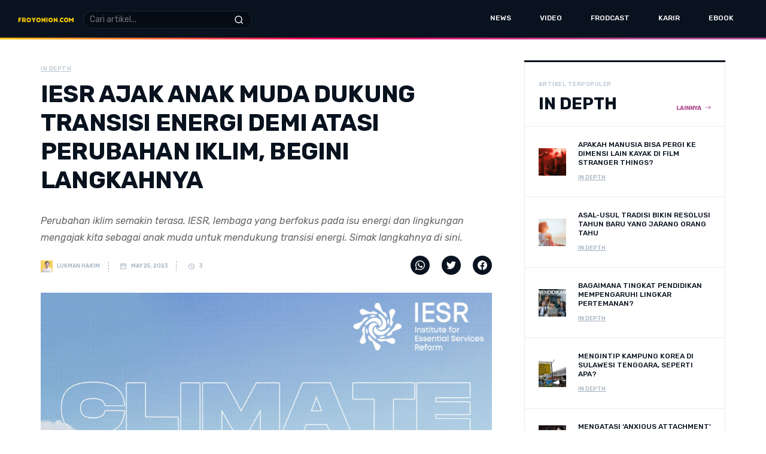

--- FILE ---
content_type: text/html; charset=UTF-8
request_url: https://www.froyonion.com/news/esensi/iesr-ajak-anak-muda-dukung-transisi-energi-demi-atasi-perubahan-iklim-begini-langkahnya
body_size: 12795
content:
<!doctype html>
<html lang="en" class="">
<head>
    <!-- Required meta tags -->
    <meta charset="utf-8">
    <meta name="viewport" content="width=device-width, initial-scale=1, shrink-to-fit=no">

    <meta name="author" content=“Goodcommerce”/>
    <meta name="email" content=“admin@goodcommerce.co”/>
    <meta name="csrf-token" content="weNaQb0pl2ca9fJwJth2YuIWGb83WPjSx4Lj1OzU">
    <meta name="keywords" content="PERUBAHAN IKLIM, IESR, TRANSISI ENERGI, MANFAAT TRANSISI ENERGI, Institute for Essential Services Reform">
    <meta name="description" content="Perubahan iklim semakin terasa. IESR, lembaga yang berfokus pada isu energi dan lingkungan mengajak kita sebagai anak muda untuk mendukung transisi energi. Simak langkahnya di sini.">
    <META NAME="RATING" CONTENT="General">
    <META NAME="ROBOTS" CONTENT="index,follow">
    <META NAME="REVISIT-AFTER" CONTENT="2 days">
    <meta property="og:title" content="IESR AJAK ANAK MUDA DUKUNG TRANSISI ENERGI DEMI ATASI PERUBAHAN IKLIM, BEGINI LANGKAHNYA">
    <meta property="og:image" content="https://froyonion.sgp1.cdn.digitaloceanspaces.com/images/blogthumbnail/687cb507dc06572159db1b3f05a4def5ab54dc75.jpg">
    <meta property="og:description" content="Perubahan iklim semakin terasa. IESR, lembaga yang berfokus pada isu energi dan lingkungan mengajak kita sebagai anak muda untuk mendukung transisi energi. Simak langkahnya di sini.">
    <meta property="og:url" content="https://www.froyonion.com/news/esensi/iesr-ajak-anak-muda-dukung-transisi-energi-demi-atasi-perubahan-iklim-begini-langkahnya">

    <meta name="twitter:card" content="summary"/>
            <meta name="twitter:site" content=""/>
        <meta name="twitter:title" content="IESR AJAK ANAK MUDA DUKUNG TRANSISI ENERGI DEMI ATASI PERUBAHAN IKLIM, BEGINI LANGKAHNYA"/>
    <meta name="twitter:description" content="Perubahan iklim semakin terasa. IESR, lembaga yang berfokus pada isu energi dan lingkungan mengajak kita sebagai anak muda untuk mendukung transisi energi. Simak langkahnya di sini."/>
    <meta name="twitter:image" content="https://froyonion.sgp1.cdn.digitaloceanspaces.com/images/blogthumbnail/687cb507dc06572159db1b3f05a4def5ab54dc75.jpg"/>
    <META NAME="RATING" CONTENT="General">
    <META NAME="ROBOTS" CONTENT="index,follow">
    <META NAME="REVISIT-AFTER" CONTENT="2 days">

    <link rel="apple-touch-icon" sizes="180x180" href="https://www.froyonion.com/themes/froyonion/frontend/images/favicon/apple-touch-icon.png">
    <link rel="icon" type="image/png" sizes="32x32" href="https://www.froyonion.com/themes/froyonion/frontend/images/favicon/favicon-32x32.png">
    <link rel="icon" type="image/png" sizes="16x16" href="https://www.froyonion.com/themes/froyonion/frontend/images/favicon/favicon-16x16.png">
    <link rel="icon" type="image/png" href="https://www.froyonion.com/themes/froyonion/frontend/images/favicon/favicon.ico"/>
    <link rel="manifest" href="https://www.froyonion.com/themes/froyonion/frontend/images/favicon/site.webmanifest">
    <link rel="mask-icon" href="https://www.froyonion.com/themes/default/frontend/images/favicon/safari-pinned-tab.svg" color="#231f20">
    <meta name="msapplication-TileColor" content="#ffffff">
    <meta name="theme-color" content="#ffffff">

        <title>IESR AJAK ANAK MUDA DUKUNG TRANSISI ENERGI DEMI ATASI PERUBAHAN IKLIM, BEGINI LANGKAHNYA</title>
    
    <!-- Bootstrap CSS -->
        <link rel="stylesheet" href="https://www.froyonion.com/themes/default/frontend/css/goodcommerce.css">
      <style>
    .btn.btn-secondary {
      border-color: rgb(229 231 235) !important;
      background-color: rgb(229 231 235) !important;
      color: #09121F !important;
    }
  </style>
    <link rel="stylesheet" href="https://www.froyonion.com/themes/froyonion/frontend/css/bootstrap.min.css">
    <link rel="stylesheet" href="https://www.froyonion.com/themes/froyonion/frontend/css/slick.css">
    <link rel="stylesheet" href="https://www.froyonion.com/themes/froyonion/frontend/css/slick-theme.css">
    <link rel="stylesheet" href="https://www.froyonion.com/themes/froyonion/frontend/css/magnific-popup.css">
    <link rel="stylesheet" href="https://www.froyonion.com/themes/froyonion/frontend/css/style.css?v=20220718">
    <link rel="stylesheet" href="https://www.froyonion.com/themes/default/frontend/css/loading.css">
    <!-- Global site tag (gtag.js) - Google Analytics -->
    <script async src="https://www.googletagmanager.com/gtag/js?id=G-4NBW11Y2VG"></script>
    <script>
      window.dataLayer = window.dataLayer || [];
      function gtag(){dataLayer.push(arguments);}
      gtag('js', new Date());

      gtag('config', 'G-4NBW11Y2VG');
    </script>
    
</head>
<body>
    <div class="loading" style="display:none;">
  <div class="status">
    <svg width='60px' height='60px' xmlns="http://www.w3.org/2000/svg" viewBox="0 0 100 100" preserveAspectRatio="xMidYMid" class="uil-spin"><rect x="0" y="0" width="100" height="100" fill="none" class="bk"></rect><g transform="translate(50 50)"><g transform="rotate(0) translate(34 0)"><circle cx="0" cy="0" r="8" fill="#000"><animate attributeName="opacity" from="1" to="0.1" begin="0s" dur="1s" repeatCount="indefinite"></animate><animateTransform attributeName="transform" type="scale" from="1.5" to="1" begin="0s" dur="1s" repeatCount="indefinite"></animateTransform></circle></g><g transform="rotate(45) translate(34 0)"><circle cx="0" cy="0" r="8" fill="#000"><animate attributeName="opacity" from="1" to="0.1" begin="0.12s" dur="1s" repeatCount="indefinite"></animate><animateTransform attributeName="transform" type="scale" from="1.5" to="1" begin="0.12s" dur="1s" repeatCount="indefinite"></animateTransform></circle></g><g transform="rotate(90) translate(34 0)"><circle cx="0" cy="0" r="8" fill="#000"><animate attributeName="opacity" from="1" to="0.1" begin="0.25s" dur="1s" repeatCount="indefinite"></animate><animateTransform attributeName="transform" type="scale" from="1.5" to="1" begin="0.25s" dur="1s" repeatCount="indefinite"></animateTransform></circle></g><g transform="rotate(135) translate(34 0)"><circle cx="0" cy="0" r="8" fill="#000"><animate attributeName="opacity" from="1" to="0.1" begin="0.37s" dur="1s" repeatCount="indefinite"></animate><animateTransform attributeName="transform" type="scale" from="1.5" to="1" begin="0.37s" dur="1s" repeatCount="indefinite"></animateTransform></circle></g><g transform="rotate(180) translate(34 0)"><circle cx="0" cy="0" r="8" fill="#000"><animate attributeName="opacity" from="1" to="0.1" begin="0.5s" dur="1s" repeatCount="indefinite"></animate><animateTransform attributeName="transform" type="scale" from="1.5" to="1" begin="0.5s" dur="1s" repeatCount="indefinite"></animateTransform></circle></g><g transform="rotate(225) translate(34 0)"><circle cx="0" cy="0" r="8" fill="#000"><animate attributeName="opacity" from="1" to="0.1" begin="0.62s" dur="1s" repeatCount="indefinite"></animate><animateTransform attributeName="transform" type="scale" from="1.5" to="1" begin="0.62s" dur="1s" repeatCount="indefinite"></animateTransform></circle></g><g transform="rotate(270) translate(34 0)"><circle cx="0" cy="0" r="8" fill="#000"><animate attributeName="opacity" from="1" to="0.1" begin="0.75s" dur="1s" repeatCount="indefinite"></animate><animateTransform attributeName="transform" type="scale" from="1.5" to="1" begin="0.75s" dur="1s" repeatCount="indefinite"></animateTransform></circle></g><g transform="rotate(315) translate(34 0)"><circle cx="0" cy="0" r="8" fill="#000"><animate attributeName="opacity" from="1" to="0.1" begin="0.87s" dur="1s" repeatCount="indefinite"></animate><animateTransform attributeName="transform" type="scale" from="1.5" to="1" begin="0.87s" dur="1s" repeatCount="indefinite"></animateTransform></circle></g></g></svg>
  </div>
</div>    <style>
    @media  screen and (min-width: 992px) and (min-width: 992px) {
        .mobile-search {
            margin-top: -10px;
        }
    }
</style>
<header id="header" class="header ">
  <div class="container container-wide">
    <div class="row align-items-center">
      <div class="col-lg-4 col-12">
        <div class="main-logo d-block d-lg-flex align-items-center">
          <div class="mobile-menu mobile-only">
            <a href="#">Menu</a>
          </div>
          <a href="https://www.froyonion.com"><img src="https://www.froyonion.com/themes/froyonion/frontend/images/new-logo.png" width="160"></a>
          <div class="mobile-search">
            <img class="search-icon d-block d-lg-none" src="https://www.froyonion.com/themes/froyonion/frontend/images/icon/search-white.svg" width="17">
            <form class="search-form ms-lg-3" action="https://www.froyonion.com/news/search">
              <input class="search-input" type="text" name="s" placeholder="Cari artikel...">
              <button class="search-btn" type="submit"><img src="https://www.froyonion.com/themes/froyonion/frontend/images/icon/search-white.svg" width="13.5"></button>
            </form>
          </div>
        </div>
      </div>
      <div class="col-lg-8">
        <div class="main-menu">
          <div class="mobile-menu mobile-menu__close mobile-only" style="z-index: 12;">
            <a href="#">Menu</a>
          </div>
          <ul class="list-unstyled d-lg-flex justify-content-end mb-0">
            <li class="position-relative have-child " style="z-index: 10;">
              <a href="https://www.froyonion.com/news/all">News</a>
              <ul class="list-unstyled d-lg-none mb-0 flex-wrap">
                <li ><a href="https://www.froyonion.com/news/all" style="display:none;">All Topics</a></li>
                                <li ><a href="https://www.froyonion.com/news/movies">Movies</a></li>
                                <li ><a href="https://www.froyonion.com/news/music">Music</a></li>
                                <li ><a href="https://www.froyonion.com/news/sports">Sports</a></li>
                                <li ><a href="https://www.froyonion.com/news/fashion">Fashion</a></li>
                                <li ><a href="https://www.froyonion.com/news/tech">Tech</a></li>
                                <li ><a href="https://www.froyonion.com/news/beauty">Beauty</a></li>
                                <li ><a href="https://www.froyonion.com/news/food">Food</a></li>
                                <li ><a href="https://www.froyonion.com/news/design">Design</a></li>
                                <li ><a href="https://www.froyonion.com/news/lifestyle">Lifestyle</a></li>
                                <li ><a href="https://www.froyonion.com/news/stories">Stories</a></li>
                                <li ><a href="https://www.froyonion.com/news/in-depth">In Depth</a></li>
                                <li ><a href="https://www.froyonion.com/news/tips">Tips</a></li>
                                <li ><a href="https://www.froyonion.com/news/creative">Creative</a></li>
                                <li ><a href="https://www.froyonion.com/news/froyonionhq">FroyonionHQ</a></li>
                                <li ><a href="https://www.froyonion.com/news/books">Books</a></li>
                              </ul>
            </li>
            <li class="have-child  d-none">
              <a href="https://www.froyonion.com/shop">Shop</a>
              <ul class="list-unstyled d-lg-flex mb-0">
                <li ><a href="https://www.froyonion.com/shop">Semua Kategori</a></li>
                                <li ><a href="https://www.froyonion.com/c/t-shirt">T-SHIRT</a></li>
                                <li ><a href="https://www.froyonion.com/c/art-work">ART WORK</a></li>
                                <li ><a href="https://www.froyonion.com/c/jaket">JAKET</a></li>
                                <li ><a href="https://www.froyonion.com/c/cap">CAP</a></li>
                                <li ><a href="https://www.froyonion.com/c/shorts">SHORTS</a></li>
                                <li ><a href="https://www.froyonion.com/c/sling-bag">SLING BAG</a></li>
                                <li ><a href="https://www.froyonion.com/c/socks">SOCKS</a></li>
                              </ul>
            </li>
            <li class=""><a href="https://www.froyonion.com/video">Video</a></li>
            <li><a href="https://open.spotify.com/show/0zMI2bOAxumaNph6a3h32j?si=XVEt_Wd4RsuC6pYXhQwaJw&dl_branch=1" target="_blank">Frodcast</a></li>
            <li class=""><a href="https://www.froyonion.com/karir">Karir</a></li>
            
            <li><a href="https://www.froyonion.com/ilmu-gratis">eBook</a></li>
            <li class="menu-subscribe d-none">
              <a href="javascript:void(0);">Subscribe</a>
              <!-- sidebar widget subscribe start -->
              <div class="popup-widget widget-subscribe">
                <header class="title-head title-head__white">
                  <div class="popup-widget__close">
                    <a href="#"><img src="https://www.froyonion.com/themes/froyonion/frontend/images/icon/times.svg" alt=""></a>
                  </div>
                  <span class="sub-title" style="display:none;">Dengarkan</span>
                  <h2 class="second-title">Jangan ketinggalan artikel-artikel Froyonion terbaru di inbox kamu. Dijamin seru!</h2>
                </header>

                <div class="widget-footer__subscribe" style="padding:15px 15px 15px;">
                  <iframe src="https://froyonion.substack.com/embed" width="480" height="150" style="border:1px solid #EEE; background:white;" frameborder="0" scrolling="no"></iframe>
                </div>
              </div>
              <!-- sidebar widget subscribe end -->
            </li>
          </ul>
        </div>
      </div>
    </div>
  </div>
</header>
      <main>
    <section class="section section-detail-article">
      <div class="container">
        <div class="row">
          <div class="col-md-7 col-lg-8">
            <div class="article-max-left">

              <header class="title-head">
                <span class="sub-title text-underline">In Depth</span>
                <h1 class="main-title main-title__nocase">IESR AJAK ANAK MUDA DUKUNG TRANSISI ENERGI DEMI ATASI PERUBAHAN IKLIM, BEGINI LANGKAHNYA</h1>
                <div class="space30"></div>
              </header>

              <!-- arcticle detail start -->
              <div class="inner-article inner-article__detail bb-0">
                <div class="detail-article-top">
                  <div class="text-italic">
                    <p>Perubahan iklim semakin terasa. IESR, lembaga yang berfokus pada isu energi dan lingkungan mengajak kita sebagai anak muda untuk mendukung transisi energi. Simak langkahnya di sini.</p>
                  </div>
                  <div class="row">
                    <div class="col-md-8">
                      <div class="category-article category-article__netral">
                        <div class="category-panel category-panel__nopad mt-2">
                          <a class="category-list" href="https://www.froyonion.com/news/penulis/lukman-hakim"><img src="https://froyonion.sgp1.cdn.digitaloceanspaces.com/images/author/aef2b821af0710808d702d3d6bb2f0068fc7aeab.png" alt="" width="20"> Lukman Hakim</a>
                          <a class="category-list" href="#"><img src="https://www.froyonion.com/themes/froyonion/frontend/images/calendar.png" style="width:12px;" alt="calendar"> May 25, 2023</a>
                          <span class="category-list" style="display: none;"><img src="https://www.froyonion.com/themes/froyonion/frontend/images/eye.png" style="width:12px;" alt="eye"> 857</span>
                                                    <span class="category-list" href="#"><img src="https://www.froyonion.com/themes/froyonion/frontend/images/time.png" style="width:12px;" alt="time"> 3</span>
                                                  </div>
                      </div>
                    </div>
                    <div class="col-md-4">
                      <ul class="article-share article-share__top list-unstyled d-flex justify-content-center justify-content-md-end mb-0">
                        <li><a href="https://wa.me/?text=https://www.froyonion.com/news/esensi/iesr-ajak-anak-muda-dukung-transisi-energi-demi-atasi-perubahan-iklim-begini-langkahnya"><img src="https://www.froyonion.com/themes/froyonion/frontend/images/icon/whatsapp.svg" width="32" alt="whatsapp" rel="no-follow"></a></li>
                        <li><a href="https://twitter.com/intent/tweet?text=IESR AJAK ANAK MUDA DUKUNG TRANSISI ENERGI DEMI ATASI PERUBAHAN IKLIM, BEGINI LANGKAHNYA&url=https://www.froyonion.com/news/esensi/iesr-ajak-anak-muda-dukung-transisi-energi-demi-atasi-perubahan-iklim-begini-langkahnya"><img src="https://www.froyonion.com/themes/froyonion/frontend/images/icon/twitter.svg" width="32" alt="twitter" rel="no-follow"></a></li>
                        <li><a href="https://www.facebook.com/sharer/sharer.php?u=https://www.froyonion.com/news/esensi/iesr-ajak-anak-muda-dukung-transisi-energi-demi-atasi-perubahan-iklim-begini-langkahnya"><img src="https://www.froyonion.com/themes/froyonion/frontend/images/icon/facebook.svg" width="32" alt="facebook" rel="no-follow"></a></li>
                        <lii style="display:none;"><a href="#"><img src="https://www.froyonion.com/themes/froyonion/frontend/images/icon/remix.svg" width="32" alt="remix" rel="no-follow"></a></li>
                      </ul>
                    </div>
                  </div>
                  <div class="space30"></div>
                </div>
                <div class="article-dynamic">
                  <div class="article-featured-image">
                    <figure>
                      <img src="https://froyonion.sgp1.cdn.digitaloceanspaces.com/images/blogdetail/687cb507dc06572159db1b3f05a4def5ab54dc75.jpg" width="754" alt="title">
                    </figure>
                  </div>
                  <p><a href="http://froyonion.com/"><strong>FROYONION.COM</strong></a><strong> -&nbsp;</strong>Institute for Essential Services Reform (IESR) sebagai lembaga yang berfokus pada isu energi dan lingkungan di Indonesia terus berupaya memberikan informasi tentang pentingnya transisi energi, khususnya bagi anak muda.</p><p>Terlebih, isu perubahan iklim seperti cuaca ekstrem, menjadi fenomena yang sedang marak terjadi dan begitu dikeluhkan oleh masyarakat Indonesia, menjadi sinyal kuat untuk mempercepat transformasi energi menjadi Energi Baru Terbarukan (EBT).</p><p>Di satu sisi, anak muda sebagai&nbsp;<i>agent of change&nbsp;</i>yang dapat membawa perubahan ke arah baik perlu dibekali edukasi untuk mengatasi perubahan iklim, salah satunya melalui transisi energi.</p><p>Untuk menjawab itu, dalam gelaran Media Luncheon: Mengenal Taksonomi Hijau dan Perkembangan Transisi Energi di ASEAN, berlokasi di Cikini, Jakarta, pada Kamis (4/5), Deon Arinaldo selaku Manajer Program Transformasi Energi, mengungkapkan beberapa langkah yang dapat dilakukan anak muda.</p><p><strong>BACA JUGA:</strong><a href="https://www.froyonion.com/news/esensi/apa-iya-mobil-listrik-adalah-langkah-tepat-untuk-solusi-perubahan-iklim"><strong>&nbsp;APA IYA MOBIL LISTRIK ADALAH LANGKAH TEPAT UNTUK SOLUSI PERUBAHAN IKLIM?</strong></a></p><p>Pertama, anak muda dapat mengambil peran dalam mendukung transisi energi. Deon menilai, langkah pertama ini bisa meniru salah satu aktivis lingkungan muda, Greta Thunberg yang kemudian isu tersebut dapat berkembang menjadi isu strategis.</p><p>“Dalam mengambil peran anak muda untuk mendukung transisi energi, mereka bisa menjadi atau mengakomodasi isu ini untuk menjadi lebih baik, mereka punya kekuatan untuk men-<i>drive&nbsp;</i>isu itu sendiri, seperti halnya Greta Thunberg. Jadi, anak muda bisa membawa isu ini menjadi isu strategis,” ucapnya.</p><p>Langkah kedua adalah memiliki&nbsp;<i>skillset&nbsp;</i>atau kemampuan yang perlu dikuasai oleh anak muda untuk mendukung percepatan dan terealisasinya transisi energi secara keberlanjutan.</p><p>“Kita juga butuh&nbsp;<i>killset&nbsp;</i>baru dari sumber daya pekerja yang terdidik. Dalam melakukan transformasi energi, harus ada penguasaan teknologi baru. Dari segi perencanaan dan desain pun butuh&nbsp;<i>skill&nbsp;</i>yang kompleks. Jadi partisipasi anak muda dalam penggerak ini penting,” timpalnya.</p><p>Ketiga, Deon mencontohkan Kampung Surya yang belum lama ini digagas oleh IESR sebagai kegiatan pelatihan pemasangan Pembangkit Listrik Tenaga Surya (PLTS) yang ramah lingkungan dan menjadi sumber energi alternatif.</p><p>“Contoh lain, kita pernah mengadakan Kampung Surya. Kita menyasar pemuda-pemuda di kampungnya dan mengadakan pelatihan untuk menginstalasi PLTS atap. Pelatihannya cukup sederhana 2-3 hari udah bisa, dan punya pengetahuan sederhana tentang listrik dan mekanis yang bisa dilatih,” ujarnya.</p><p>Perlu diketahui, dalam mencapai program di atas, Deon mengatakan anak muda memiliki keunggulan mengakses informasi yang bisa mendukung akselerasi dan kontribusi individu dalam mewujudkan transisi energi dari lingkungan terkecil seperti rumah.</p><p>“Ya inilah kontribusi sederhana sesimple mengurangi penggunaan energi, caranya seperti apa, atau mengganti dengan energi yang lebih efisien, itu udah bisa mendukung pengurangan emisi,” ucapnya.</p><p>Gelaran diskusi yang berlangsung selama kurang lebih dua jam itu bukan hanya membahas pentingnya transisi energi dan peran yang bisa diambil oleh anak muda. Namun, soal keberadaan taksonomi hijau sebagai indikator menuju transisi energi.</p><p>Taksonomi hijau sebagai pedoman atau tata aturan dalam transisi energi menjadi salah satu topik prioritas, mengingat dalam konteks ASEAN Taxonomy, hal ini terlihat dalam pengklasifikasian kegiatan ekonomi, khususnya yang berkaitan dengan pembiayaan hijau dan transisi.</p><p>Luthfyana Larasati, Senior Analyst dari Climate Policy Initiative, mengatakan kepada Froyonion.com bahwa ada tujuan di balik taksonomi hijau, yakni memberikan kesempatan berbagai sektor industri di Indonesia untuk menuju lingkungan yang rendah karbon dan emisi.</p><p>“Ibaratnya, taksonomi hijau itu seperti aturan main dan pedoman bagaimana kita menaruh investasi di sektor-sektor hijau dan mendukung sektor transisi hijau. Jadi, sektor-sektor ini kita beri kesempatan untuk menuju yang lebih rendah karbon. Tentu butuh biaya dan kebijakan yang tepat,” kata Luthfyana.</p><p>Melalui taksonomi hijau, sektor-sektor industri akan diklasifikasi menggunakan sistem “<i>traffic light”&nbsp;</i>sesuai dengan aturan Taksonomi Hijau Indonesia (THI) yaitu merah, kuning, dan hijau. Masing-masing warna menunjukkan indikator perusahaan atau industri dalam mendukung transisi energi.</p><figure class="image"><img src="https://froyonion.sgp1.digitaloceanspaces.com/contents/3f96df85d782f61ee3e2d6fbd3f246effc49fa0b.png" alt="Jenis aktivitas ekonomi dalam sistem&nbsp;“traffic light” (Ilustrasi Dok. THI)"><figcaption>Jenis aktivitas ekonomi dalam sistem&nbsp;<i>“traffic light”</i> (Ilustrasi Dok. THI)</figcaption></figure><p>Warna merah menunjukkan aktivitas yang dapat merusak lingkungan seperti industri pengolahan kertas, mesin, logam, dan nikel. Kemudian, warna kuning menunjukkan masa transisi dari kegiatan menuju hijau seperti transportasi dan pengelolaan limbah. Lalu, warna hijau menunjukkan kegiatan yang memberi dampak positif terhadap lingkungan seperti perkebunan rempah, kelapa sawit, dan UMKM.</p><p>Lantas, mengapa perlu taksonomi hijau? Selain sebagai alat atau pedoman dasar untuk memandu kelancaran transisi energi, Luthfyana berkata bahwa belum ada status sektor industri yang benar-benar 100% hijau.</p><p>“Kenapa sih kita perlu ini? Jadi, dengan adanya aturan dasar, kita sama-sama tau, ini loh sektor yang hijau, ini yang sedang bertransisi energi, dan ini yang merah. Dan, bicara yang hijau pun nggak ada yang 100% bener-bener hijau. Balik lagi, yang kita bisa awasi adalah sektor transisi. Sampai kapan sektor itu bisa mendekarbonisasi hingga menuju sektor hijau,” terangnya.</p><p>Lebih lanjut, transisi energi dan taksonomi hijau saling bersinergi untuk menciptakan lingkungan yang hijau, pengurangan emisi gas rumah kaca, dan pertumbuhan ekonomi serta penciptaan sekitar 3,2 juta pekerjaan hijau yang terjadi pada tahun 2050.</p><p>“Banyak manfaatnya. Ketika sudah dilaksanakan, penciptaan lapangan kerja itu lebih besar, bahkan menurut kajian IESR sekitar 3,2 juta pekerjaan hijau itu akan tercipta ketika transisi energi itu terjadi di 2050. Selain itu manfaat kesehatan, mengurangi emisi gas rumah kaca, dan pertumbuhan ekonomi bertumbuh ke arah yang lebih hijau,” ujar Uliyasi Simanjuntak, Manajer Komunikasi IESR.</p><p>Tapi untuk mencapai itu semua, kembali lagi kepada peran masyarakat khususnya anak muda demi percepatan transisi energi di Indonesia.</p><p>“Kitalah yang menjadi bagian dari transformasi itu sendiri. Kita bisa mendorong perubahan secara komunal, lalu menaikkan isu ini sebagai isu politik yang prioritas. Kita harap, masing-masing bisa melihat sekarang posisinya di mana, dan menanggung di mana, lalu harus&nbsp;<i>&nbsp;aware&nbsp;</i>mulai dari sekarang,” pungkas Deon. (*/)</p><p><strong>BACA JUGA:</strong><a href="https://www.froyonion.com/news/esensi/mindful-consumption-rahasia-berhemat-sambil-menyelamatkan-bumi-ala-gen-z"><strong>&nbsp;MINDFUL CONSUMPTION: RAHASIA BERHEMAT SAMBIL MENYELAMATKAN BUMI ALA GEN-Z</strong></a></p>
                  <ul class="article-share article-share__bottom list-unstyled d-flex mb-0">
                    <li><a href="https://wa.me/?text=https://www.froyonion.com/news/esensi/iesr-ajak-anak-muda-dukung-transisi-energi-demi-atasi-perubahan-iklim-begini-langkahnya"><img src="https://www.froyonion.com/themes/froyonion/frontend/images/icon/whatsapp.svg" width="24" alt="whatsapp" rel="no-follow"></a></li>
                    <li><a href="https://twitter.com/intent/tweet?text=IESR AJAK ANAK MUDA DUKUNG TRANSISI ENERGI DEMI ATASI PERUBAHAN IKLIM, BEGINI LANGKAHNYA&url=https://www.froyonion.com/news/esensi/iesr-ajak-anak-muda-dukung-transisi-energi-demi-atasi-perubahan-iklim-begini-langkahnya"><img src="https://www.froyonion.com/themes/froyonion/frontend/images/icon/twitter.svg" width="24" alt="twitter" rel="no-follow"></a></li>
                    <li><a href="https://www.facebook.com/sharer/sharer.php?u=https://www.froyonion.com/news/esensi/iesr-ajak-anak-muda-dukung-transisi-energi-demi-atasi-perubahan-iklim-begini-langkahnya"><img src="https://www.froyonion.com/themes/froyonion/frontend/images/icon/facebook.svg" width="24" alt="facebook" rel="no-follow"></a></li>
                    <li style="display:none;"><a href="#"><img src="https://www.froyonion.com/themes/froyonion/frontend/images/icon/remix.svg" width="24" alt="remix" rel="no-follow"></a></li>
                  </ul>
                  <div class="col-md-12 mt-4">
                                      </div>
                </div>
              </div>
              <!-- arcticle detail end -->
              <!-- sidebar widget author start -->
                <div class="widget-author">
                  <div class="row">
                    <div class="col-md-3 col-max-135">
                      <figure>
                        <img src="https://froyonion.sgp1.cdn.digitaloceanspaces.com/images/author/aef2b821af0710808d702d3d6bb2f0068fc7aeab.png" width="100" alt="">
                      </figure>
                    </div>
                    <div class="col-md">
                      <header class="title-head title-head__white">
                        <span class="sub-title">Penulis</span>
                        <h2 class="main-title text-capitalize mb-4">Lukman Hakim</h2>
                        <p>Penulis lepas yang menuangkan ide secara bebas tapi tetap berasas</p>
                      </header>

                      <div class="row align-items-center athor-contact">
                        <div class="col-md">
                          <a class="btn btn-text-left btn-purple" href="https://www.froyonion.com/news/penulis/lukman-hakim">Semua Artikel Penulis</a>
                        </div>
                                                <div class="col-md">
                          <ul class="d-flex justify-content-center justify-content-md-end align-items-center list-unstyled mb-0 mt-4 mt-md-0">
                            <li><span>Hubungi</span></li>
                                                        <li><a href="https://www.instagram.com/hakimlukman_99" target="_blank"><img src="https://www.froyonion.com/themes/froyonion/frontend/images/icon/instagram.svg" width="16" alt="Instagram"></a></li>
                                                                                    <li><a href="mailto:lukmanhakimofficial99@gmail.com" target="_blank"><img src="https://www.froyonion.com/themes/froyonion/frontend/images/icon/envelope.svg" width="16" alt="Email"></a></li>
                                                      </ul>
                        </div>
                                              </div>

                    </div>
                  </div>
                </div>
                <!-- sidebar widget author end -->
            </div>
          </div>
          <div class="col-md-5 col-lg-4">
            <div class="article-max-right">

              <!-- sidebar widget article start -->
              <div class="sidebar-widget widget-article">
                <header class="title-head">
                  <span class="sub-title">Artikel Terpopuler</span>
                  <h2 class="main-title">In Depth</h2>
                  <a class="see-more" href="https://www.froyonion.com/news/in-depth">Lainnya</a>
                </header>

                                                  <a href="https://www.froyonion.com/news/in-depth/apakah-manusia-bisa-pergi-ke-dimensi-lain-kayak-di-film-stranger-things" class="inner-article image-left d-flex align-items-center with-padding border-full">
                  <div class="image-left__x__small">
                    <img src="https://froyonion.sgp1.cdn.digitaloceanspaces.com/images/blogicon/11e18e65d976103963950af0329f292173f3bc8d.jpg" width="46" alt="">
                  </div>
                  <div>
                    <h4>APAKAH MANUSIA BISA PERGI KE DIMENSI LAIN KAYAK DI FILM STRANGER THINGS?</h4>
                    <div class="category-article category-article__netral category-article__top mb-0">
                      <div class="category-panel category-panel__nopad category-panel__transparent">
                        <span class="category-list text-underline">In Depth</span>
                      </div>
                    </div>
                  </div>
                </a>
                                                                    <a href="https://www.froyonion.com/news/in-depth/asal-usul-tradisi-bikin-resolusi-tahun-baru-yang-jarang-orang-tahu" class="inner-article image-left d-flex align-items-center with-padding border-full">
                  <div class="image-left__x__small">
                    <img src="https://froyonion.sgp1.cdn.digitaloceanspaces.com/images/blogicon/eaedfe342a19f922acff9e6f02d8bad77359b8fd.jpg" width="46" alt="">
                  </div>
                  <div>
                    <h4>ASAL-USUL TRADISI BIKIN RESOLUSI TAHUN BARU YANG JARANG ORANG TAHU</h4>
                    <div class="category-article category-article__netral category-article__top mb-0">
                      <div class="category-panel category-panel__nopad category-panel__transparent">
                        <span class="category-list text-underline">In Depth</span>
                      </div>
                    </div>
                  </div>
                </a>
                                                                    <a href="https://www.froyonion.com/news/in-depth/bagaimana-tingkat-pendidikan-mempengaruhi-lingkar-pertemanan" class="inner-article image-left d-flex align-items-center with-padding border-full">
                  <div class="image-left__x__small">
                    <img src="https://froyonion.sgp1.cdn.digitaloceanspaces.com/images/blogicon/8e28046e003a33fdb02fe8fe7e82b580648f6085.jpg" width="46" alt="">
                  </div>
                  <div>
                    <h4>BAGAIMANA TINGKAT PENDIDIKAN MEMPENGARUHI LINGKAR PERTEMANAN?</h4>
                    <div class="category-article category-article__netral category-article__top mb-0">
                      <div class="category-panel category-panel__nopad category-panel__transparent">
                        <span class="category-list text-underline">In Depth</span>
                      </div>
                    </div>
                  </div>
                </a>
                                                                    <a href="https://www.froyonion.com/news/in-depth/mengintip-kampung-korea-di-sulawesi-tenggara-seperti-apa" class="inner-article image-left d-flex align-items-center with-padding border-full">
                  <div class="image-left__x__small">
                    <img src="https://froyonion.sgp1.cdn.digitaloceanspaces.com/images/blogicon/7f652b0ed8ac917a68155801f241aac8c01a10c0.jpg" width="46" alt="">
                  </div>
                  <div>
                    <h4>MENGINTIP KAMPUNG KOREA DI SULAWESI TENGGARA, SEPERTI APA?</h4>
                    <div class="category-article category-article__netral category-article__top mb-0">
                      <div class="category-panel category-panel__nopad category-panel__transparent">
                        <span class="category-list text-underline">In Depth</span>
                      </div>
                    </div>
                  </div>
                </a>
                                                                    <a href="https://www.froyonion.com/news/in-depth/mengatasi-anxious-attachment-dalam-hubungan-romantis" class="inner-article image-left d-flex align-items-center with-padding border-full">
                  <div class="image-left__x__small">
                    <img src="https://froyonion.sgp1.cdn.digitaloceanspaces.com/images/blogicon/582ecb5ea90d5a27f0ec56e22f8cfb378227081b.jpg" width="46" alt="">
                  </div>
                  <div>
                    <h4>MENGATASI ‘ANXIOUS ATTACHMENT&#039; DALAM HUBUNGAN ROMANTIS</h4>
                    <div class="category-article category-article__netral category-article__top mb-0">
                      <div class="category-panel category-panel__nopad category-panel__transparent">
                        <span class="category-list text-underline">In Depth</span>
                      </div>
                    </div>
                  </div>
                </a>
                                                                                                                                                      </div>
              <!-- sidebar widget article end -->

              <!-- sidebar widget ads start -->

<!-- sidebar widget ads end -->
              <!-- sidebar widget video start -->
<div class="sidebar-widget widget-video">
  <header class="title-head">
    <span class="sub-title">Dari Youtube Froyonion</span>
    <h2 class="main-title">VIdeo Terbaru</h2>
    <div class="space20"></div>
  </header>

    <a href="https://www.youtube.com/watch?v=BWhrtnzY8L4" class="video-popup inner-article image-left d-flex align-items-center mb-10 pb-0 border-full">
    <div class="image-left__medium video-icon video-icon__small video-icon__center">
      <img class="lazy" src="https://img.youtube.com/vi/BWhrtnzY8L4/mqdefault.jpg" width="128" alt="">
    </div>
    <div>
      <h4>2026: THIS ACCOUNT IS NOT FOR SALE~ | FLOG</h4>
      <div class="category-article category-article__netral category-article__top mb-0">
        <div class="category-panel category-panel__nopad category-panel__transparent">
          <span class="category-list">31 December</span>
        </div>
      </div>
    </div>
  </a>
    <a href="https://www.youtube.com/watch?v=EFgqZ6ejFRs" class="video-popup inner-article image-left d-flex align-items-center mb-10 pb-0 border-full">
    <div class="image-left__medium video-icon video-icon__small video-icon__center">
      <img class="lazy" src="https://img.youtube.com/vi/EFgqZ6ejFRs/mqdefault.jpg" width="128" alt="">
    </div>
    <div>
      <h4>MIKO BELAJAR BISNIS KULINER SAMA PEMENANG DSC?!! | #KULINERIKUY</h4>
      <div class="category-article category-article__netral category-article__top mb-0">
        <div class="category-panel category-panel__nopad category-panel__transparent">
          <span class="category-list">12 March</span>
        </div>
      </div>
    </div>
  </a>
    <a href="https://www.youtube.com/watch?v=UQvePAwNHXA" class="video-popup inner-article image-left d-flex align-items-center mb-10 pb-0 border-full">
    <div class="image-left__medium video-icon video-icon__small video-icon__center">
      <img class="lazy" src="https://img.youtube.com/vi/UQvePAwNHXA/mqdefault.jpg" width="128" alt="">
    </div>
    <div>
      <h4>PERJALANAN KULINER BINTARO DIMULAI | #KULINERIKUY X BINTARO PT.1</h4>
      <div class="category-article category-article__netral category-article__top mb-0">
        <div class="category-panel category-panel__nopad category-panel__transparent">
          <span class="category-list">10 January 2025</span>
        </div>
      </div>
    </div>
  </a>
    <a href="https://www.youtube.com/watch?v=PTi9VKJ5BDg" class="video-popup inner-article image-left d-flex align-items-center mb-10 pb-0 border-full">
    <div class="image-left__medium video-icon video-icon__small video-icon__center">
      <img class="lazy" src="https://img.youtube.com/vi/PTi9VKJ5BDg/mqdefault.jpg" width="128" alt="">
    </div>
    <div>
      <h4>KULINER MENAWAN PULAU BINTAN | KULINERIKUY X TANJUNG PINANG EP.2</h4>
      <div class="category-article category-article__netral category-article__top mb-0">
        <div class="category-panel category-panel__nopad category-panel__transparent">
          <span class="category-list">25 December 2024</span>
        </div>
      </div>
    </div>
  </a>
    <a href="https://www.youtube.com/watch?v=m4mjHD39WRc" class="video-popup inner-article image-left d-flex align-items-center mb-10 pb-0 border-full">
    <div class="image-left__medium video-icon video-icon__small video-icon__center">
      <img class="lazy" src="https://img.youtube.com/vi/m4mjHD39WRc/mqdefault.jpg" width="128" alt="">
    </div>
    <div>
      <h4>Batik Fractal: Inovasi Tanpa Meninggalkan Tradisi | Froyonion Meets</h4>
      <div class="category-article category-article__netral category-article__top mb-0">
        <div class="category-panel category-panel__nopad category-panel__transparent">
          <span class="category-list">4 November 2024</span>
        </div>
      </div>
    </div>
  </a>
  
  <div class="widget-footer__video">
    <a class="btn col-12 btn-text-left btn-black btn-arrow" href="https://www.froyonion.com/video">Lihat Episode lain</a>
  </div>
</div>
<!-- sidebar widget video end -->
              <!-- sidebar widget ads start -->

<!-- sidebar widget ads end -->
              <!-- sidebar widget article big image start -->
              <div class="sidebar-widget widget-article">
                <header class="title-head">
                  <span class="sub-title">Artikel</span>
                  <h2 class="main-title">Lainnya...</h2>
                </header>
                                                                                                                                                                                                                            <a href="https://www.froyonion.com/news/in-depth/banyak-perempuan-ambil-kpr-sebelum-menikah-kenapa-tren-ini-terjadi" class="inner-article align-items-center with-padding border-full">
                  <div class="mb-3">
                    <img src="https://froyonion.sgp1.cdn.digitaloceanspaces.com/images/blogthumbnail/47e2fdca40d1c79e44eb9a9bdc772e5e8b7a600c.jpg" width="293" alt="">
                  </div>
                  <div>
                    <h2>BANYAK PEREMPUAN AMBIL KPR SEBELUM MENIKAH, KENAPA TREN INI TERJADI?</h2>
                    <div class="category-article category-article__netral category-article__top mb-0">
                      <div class="category-panel category-panel__nopad category-panel__transparent">
                        <span class="category-list"><img src="https://froyonion.sgp1.cdn.digitaloceanspaces.com/images/author/aacf1d68d7d54935c8824448c5e9702fdf1a00db.png" alt="" width="20"> Anandita Marwa Aulia</span>
                        <span class="category-list">In Depth</span>
                      </div>
                    </div>
                  </div>
                </a>
                                                                    <a href="https://www.froyonion.com/news/in-depth/menurut-survei-banyak-pekerjaan-di-tahun-2024-yang-nggak-ada-20-tahun-lalu" class="inner-article align-items-center with-padding border-full">
                  <div class="mb-3">
                    <img src="https://froyonion.sgp1.cdn.digitaloceanspaces.com/images/blogthumbnail/ff4113328255cceb3fde7da51602d0622d3c1858.jpg" width="293" alt="">
                  </div>
                  <div>
                    <h2>MENURUT SURVEI, BANYAK PEKERJAAN DI TAHUN 2024 YANG NGGAK ADA 20 TAHUN LALU</h2>
                    <div class="category-article category-article__netral category-article__top mb-0">
                      <div class="category-panel category-panel__nopad category-panel__transparent">
                        <span class="category-list"><img src="https://froyonion.sgp1.cdn.digitaloceanspaces.com/images/author/24a503a7d8e5eaf2f4e7d0759f59379756383527.png" alt="" width="20"> Michael Josua</span>
                        <span class="category-list">In Depth</span>
                      </div>
                    </div>
                  </div>
                </a>
                                                                    <a href="https://www.froyonion.com/news/in-depth/mendalami-konsep-magic-third-yang-dipopulerkan-oleh-malcolm-gladwell" class="inner-article align-items-center with-padding border-full">
                  <div class="mb-3">
                    <img src="https://froyonion.sgp1.cdn.digitaloceanspaces.com/images/blogthumbnail/742eb35d0460508601efa26c590509fd14fa31b8.jpg" width="293" alt="">
                  </div>
                  <div>
                    <h2>MENDALAMI KONSEP ‘MAGIC THIRD’ YANG DIPOPULERKAN OLEH MALCOLM GLADWELL</h2>
                    <div class="category-article category-article__netral category-article__top mb-0">
                      <div class="category-panel category-panel__nopad category-panel__transparent">
                        <span class="category-list"><img src="https://froyonion.sgp1.cdn.digitaloceanspaces.com/images/author/24a503a7d8e5eaf2f4e7d0759f59379756383527.png" alt="" width="20"> Michael Josua</span>
                        <span class="category-list">In Depth</span>
                      </div>
                    </div>
                  </div>
                </a>
                                                </div>
              <!-- sidebar widget article big image end -->

            </div>
          </div>
        </div>
      </div>
    </section>

    <section class="section pt-0">
      <div class="container container-x-short">
        <!-- ads area start -->

<!-- ads area end -->
        <div class="comment-area">
          <div class="space20"></div>
          <div id="disqus_thread"></div>
          <script>
              /**
              *  RECOMMENDED CONFIGURATION VARIABLES: EDIT AND UNCOMMENT THE SECTION BELOW TO INSERT DYNAMIC VALUES FROM YOUR PLATFORM OR CMS.
              *  LEARN WHY DEFINING THESE VARIABLES IS IMPORTANT: https://disqus.com/admin/universalcode/#configuration-variables    */

              var disqus_config = function () {
                this.page.url = "https://www.froyonion.com/news/esensi/iesr-ajak-anak-muda-dukung-transisi-energi-demi-atasi-perubahan-iklim-begini-langkahnya";  // Replace PAGE_URL with your page's canonical URL variable
                this.page.identifier = "MENDALAMI KONSEP ‘MAGIC THIRD’ YANG DIPOPULERKAN OLEH MALCOLM GLADWELL"; // Replace PAGE_IDENTIFIER with your page's unique identifier variable
              };

              (function() { // DON'T EDIT BELOW THIS LINE
              var d = document, s = d.createElement('script');
              s.src = 'https://froyonion-com-1.disqus.com/embed.js';
              s.setAttribute('data-timestamp', +new Date());
              (d.head || d.body).appendChild(s);
              })();
          </script>
          <noscript>Please enable JavaScript to view the <a href="https://disqus.com/?ref_noscript">comments powered by Disqus.</a></noscript>
        </div>
      </div>
    </section>

    <section class="section section__medium-gap">
      <div class="container">

        <!-- section header start -->
        <header class="title-head bt-3 d-none">
          <div class="space25"></div>
          <div class="row align-items-center">
            <div class="col">
              <span class="sub-title">Shop</span>
              <h2 class="main-title">Merchandise</h2>
            </div>
            <div class="col text-end desktop-only">
              <a class="btn btn-black btn-text-left btn-min-182 btn-arrow" href="https://www.froyonion.com/shop">Pesan Merch</a>
            </div>
          </div>
          <div class="space20"></div>
        </header>
        <!-- section header end -->

        <!-- slide 4 itemd product start -->
        <div class="slide-4-items slide-4-items__product arrow-top-right">
                    <div class="item">
            <a class="inner-article inner-article__product mb-4 pb-0 bb-0 h-100" href="https://www.froyonion.com/p/froyonion-parachute-extra-bag-space-black">
              <img src="https://froyonion.sgp1.cdn.digitaloceanspaces.com/images/productthumbnail/e9e3541ec91593c027c59b0141458f441623553d.jpg" width="260" alt="">
              <div class="product-text-inside">
                <div class="category-article category-article__netral mb-2">
                  <div class="category-panel category-panel__nopad">
                    <span class="category-list">SLING BAG</span>
                  </div>
                </div>
                <h2>FROYONION Parachute Extra Bag SPACE - Black</h2>
                <p>IDR 375,000</p>
              </div>
            </a>
          </div>
                    <div class="item">
            <a class="inner-article inner-article__product mb-4 pb-0 bb-0 h-100" href="https://www.froyonion.com/p/froyonion-heavy-cotton-pocket-tag-oversized-t-shirt-shade-green">
              <img src="https://froyonion.sgp1.cdn.digitaloceanspaces.com/images/productthumbnail/40e0393a3fa541c99521cb3a675e8dfe2d72092d.jpg" width="260" alt="">
              <div class="product-text-inside">
                <div class="category-article category-article__netral mb-2">
                  <div class="category-panel category-panel__nopad">
                    <span class="category-list">T-SHIRT</span>
                  </div>
                </div>
                <h2>FROYONION Heavy Cotton Pocket Tag Oversized T-Shirt SHADE - Green</h2>
                <p>IDR 250,000</p>
              </div>
            </a>
          </div>
                    <div class="item">
            <a class="inner-article inner-article__product mb-4 pb-0 bb-0 h-100" href="https://www.froyonion.com/p/froyonion-japanese-heavy-cotton-t-shirt-vigor-yellow">
              <img src="https://froyonion.sgp1.cdn.digitaloceanspaces.com/images/productthumbnail/3e5c82711263b2b9dce2c0af3879206b13fb5dc7.jpg" width="260" alt="">
              <div class="product-text-inside">
                <div class="category-article category-article__netral mb-2">
                  <div class="category-panel category-panel__nopad">
                    <span class="category-list">T-SHIRT</span>
                  </div>
                </div>
                <h2>FROYONION Japanese Heavy Cotton T-Shirt VIGOR - Yellow</h2>
                <p>IDR 170,000</p>
              </div>
            </a>
          </div>
                    <div class="item">
            <a class="inner-article inner-article__product mb-4 pb-0 bb-0 h-100" href="https://www.froyonion.com/p/froyonion-cotton-t-shirt-further-green">
              <img src="https://froyonion.sgp1.cdn.digitaloceanspaces.com/images/productthumbnail/43e4607884108a73ac7fe734fcf37960e467081a.jpg" width="260" alt="">
              <div class="product-text-inside">
                <div class="category-article category-article__netral mb-2">
                  <div class="category-panel category-panel__nopad">
                    <span class="category-list">T-SHIRT</span>
                  </div>
                </div>
                <h2>FROYONION Cotton T-Shirt Further - Green</h2>
                <p>IDR 150,000</p>
              </div>
            </a>
          </div>
                  </div>
        <!-- slide 4 itemd product end -->
        <a class="btn btn-black col-12 btn-text-left btn-min-182 btn-arrow mobile-only mt-3" href="https://www.froyonion.com/shop">Pesan Merch</a>

      </div>
    </section>
  </main>
  <style type="text/css">
    .article-dynamic a {
      color:  #8C2AE3;
    }
    .article-dynamic h3,
    .article-dynamic h3 strong {
      font-size: 28px;
    }
  </style>
    <footer id="footer" class="footer">
  <div class="footer__top">
    <div class="container">
      <div class="row row-50">
        <div class="col-lg-footer__left col-md-6 order-2 order-lg-1">
          <div class="footer__inner footer__inner__left">
            <div class="row">
                                    <div class="col-6">
                        <h5 >Kategori</h5>
                        <ul class="list-unstyled">
                                                            <li class="active">
                                    <a href="https://www.froyonion.com/news/movies">Movies</a>
                                </li>
                                                            <li class="active">
                                    <a href="https://www.froyonion.com/news/music">Music</a>
                                </li>
                                                            <li class="active">
                                    <a href="https://www.froyonion.com/news/sports">Sports</a>
                                </li>
                                                            <li class="active">
                                    <a href="https://www.froyonion.com/news/fashion">Fashion</a>
                                </li>
                                                            <li class="active">
                                    <a href="https://www.froyonion.com/news/tech">Tech</a>
                                </li>
                                                            <li class="active">
                                    <a href="https://www.froyonion.com/news/beauty">Beauty</a>
                                </li>
                                                            <li class="active">
                                    <a href="https://www.froyonion.com/news/food">Food</a>
                                </li>
                                                            <li class="active">
                                    <a href="https://www.froyonion.com/news/design">Design</a>
                                </li>
                                                    </ul>
                    </div>
                                    <div class="col-6">
                        <h5 style="visibility: hidden">Kategori</h5>
                        <ul class="list-unstyled">
                                                            <li class="active">
                                    <a href="https://www.froyonion.com/news/lifestyle">Lifestyle</a>
                                </li>
                                                            <li class="active">
                                    <a href="https://www.froyonion.com/news/stories">Stories</a>
                                </li>
                                                            <li class="active">
                                    <a href="https://www.froyonion.com/news/in-depth">In Depth</a>
                                </li>
                                                            <li class="active">
                                    <a href="https://www.froyonion.com/news/tips">Tips</a>
                                </li>
                                                            <li class="active">
                                    <a href="https://www.froyonion.com/news/creative">Creative</a>
                                </li>
                                                            <li class="active">
                                    <a href="https://www.froyonion.com/news/froyonionhq">FroyonionHQ</a>
                                </li>
                                                            <li class="active">
                                    <a href="https://www.froyonion.com/news/books">Books</a>
                                </li>
                                                    </ul>
                    </div>
                            </div>
          </div>
        </div>
        <div class="col-lg-footer__center col-md-12 order-1 order-lg-2 border-lg-left-right">
          <div class="footer__inner footer__inner__center">
            <a href="https://www.froyonion.com">
              <img src="https://www.froyonion.com/themes/froyonion/frontend/images/new-logo.png" width="140" alt="Froyonion">
            </a>
            <div class="space20"></div>
            <h4>YANG LOKAL MESTI DIKENAL</h4>
            <p>Froyonion.com membahas industri kreatif meliputi film, musik, seni hingga fashion.</p>
            <ul class="footer__social list-unstyled d-flex justify-content-center">
                                    <li><a href="https://www.instagram.com/froyonion" target="_blank"><img src="https://www.froyonion.com/themes/froyonion/frontend/images/icon/instagram.svg" width="20" alt="Instagram Froyonion"></a></li>
                              <li><a href="https://open.spotify.com/show/0zMI2bOAxumaNph6a3h32j?si=XVEt_Wd4RsuC6pYXhQwaJw&dl_branch=1" target="_blank"><img src="https://www.froyonion.com/themes/froyonion/frontend/images/icon/spotify.svg" width="20" alt="Spotify Froyonion"></a></li>
                                    <li><a href="https://www.youtube.com/channel/UCG1E2hR9KDuAWFoRO0yyE4w" target="_blank"><img src="https://www.froyonion.com/themes/froyonion/frontend/images/icon/youtube.svg" width="20" alt="Youtube Froyonion"></a></li>
                            </ul>
          </div>
        </div>
        <div class="col-lg-footer__right col-md-6 order-3">
          <div class="footer__inner footer_inner__fight mb-3">
            <h5>Hubungi</h5>
            <ul class="footer__contact list-unstyled">
              <li class="list-icon list-icon__envelope"><a href="mailto:info@froyonion.com">info@froyonion.com</a></li>
              <li class="list-icon list-icon__pin"><span>Simucca HQ Jl. Pondok Jaya No 9B, Pondok Jaya, Pondok Aren, Tangerang</span></li>
            </ul>
            <form class="footer__newsletter gc-form-subscribe d-none" gc-url="https://www.froyonion.com/subscribe">
              <h5>Subscribe Newsletter</h5>
              <div class="position-relative">
                <input class="input-subscribe input-subscribe__dark" name="email_subscribe" type="email" placeholder="Masukkan email kamu">
                <button class="btn btn-box btn-abs-right btn-dark btn-small btn-arrow" type="submit">Subscribe</button>
              </div>
            </form>
          </div>

          <div class="footer__inner footer_inner__fight">
            <h5>Lainnya</h5>
            <ul class="list-unstyled">
              <li><a href="https://open.spotify.com/show/0zMI2bOAxumaNph6a3h32j?si=XVEt_Wd4RsuC6pYXhQwaJw&dl_branch=1" target="_blank">Frodcast</a></li>
              <li><a href="https://www.froyonion.com/video">Video</a></li>
              <li class="d-none"><a href="https://www.froyonion.com/shop">Merchandise</a></li>
              <li><a href="https://www.froyonion.com/about-us">Tentang Kami</a></li>
                            <li><a href="https://www.froyonion.com/page/kebijakan-privasi">Kebijakan Privasi Froyonion</a></li>
                            <li><a href="https://www.froyonion.com/contact-us">Hubungi </a></li>
              
            </ul>
          </div>

        </div>
      </div>
    </div>
  </div>
  <div class="footer__bottom">
    <p>&copy; 2026 PT Froyonion Segara Karya. All Rights Reserved. Site by <a href="https://www.goodcommerce.co/" target="_blank">Goodcommerce</a></p>
  </div>
  <div class="to-top">
    <a href="#" aria-label="Scroll to Top"><img src="https://www.froyonion.com/themes/froyonion/frontend/images/icon/arrow-right-white.png" alt=""></a>
  </div>
</footer>
    <script type="text/javascript">
        var base_url = "https://www.froyonion.com";
    </script>
    <script src="https://www.froyonion.com/themes/froyonion/frontend/js/jquery-3.5.1.js"></script>
    <script src="https://www.froyonion.com/themes/froyonion/frontend/js/popper.min.js"></script>
    <script src="https://www.froyonion.com/themes/froyonion/frontend/js/bootstrap.min.js"></script>
    <script src="https://www.froyonion.com/themes/froyonion/frontend/js/slick.min.js"></script>
    <script src="https://www.froyonion.com/themes/froyonion/frontend/js/jquery.magnific-popup.min.js"></script>
    <script src="https://www.froyonion.com/themes/froyonion/frontend/js/jquery.lazy.min.js"></script>
    <script src="https://www.froyonion.com/themes/froyonion/frontend/js/parsley.min.js"></script>
    <script src="https://www.froyonion.com/themes/froyonion/frontend/js/script.js"></script>
    <script src="https://www.froyonion.com/themes/default/frontend/js/bootstrap-notify.min.js"></script>
    <script src="https://www.froyonion.com/themes/froyonion/frontend/js/goodcommerce.js?v=20211016"></script>
    <script type="text/javascript">
        $.ajaxSetup({
            headers: {
                'X-CSRF-TOKEN': $('meta[name="csrf-token"]').attr('content')
            }
        });

        // if($("#gc-loadmore").length) {
        //   $(window).scroll(function() {
        //       if($(window).scrollTop() + $(window).height() > ($("#gc-loadmore").offset().top-100) && loadable){
        //           $("#gc-loadmore").click();
        //       }
        //   });
        // }


    </script>
    <script>
  $(function(){
    $("figure.media").each(function() {
      var url = $("oembed", $(this)).attr('url');
      var iframe = document.createElement("iframe");
      if(url.indexOf("instagram.com")>=0) {
        $(this).addClass("ratio ratio-1x1");
        $(this).css("--bs-aspect-ratio", "138%");
        iframe.setAttribute("style", "background:white none repeat scroll 0% 0%;max-width: 658px; width: calc(100% - 2px); border-radius: 3px; border: 1px solid rgb(219, 219, 219); box-shadow: none; display: block; margin: 0px 0px 12px; min-width: 326px; padding: 0px;");
      }else if(url.indexOf("tiktok.com")>=0) {
        $(this).addClass("ratio ratio-1x1");
        iframe.setAttribute("style", "background:white none repeat scroll 0% 0%;max-width: 658px; width: calc(100% - 2px); box-shadow: none; display: block; margin: 0px 0px 12px; min-width: 326px; padding: 0px;");
      }else if(url.indexOf("twitter.com")>=0) {
        $(this).addClass("ratio ratio-1x1");
        $(this).css("--bs-aspect-ratio", "180%");
      }else {
        $(this).addClass("ratio ratio-16x9");
      }

      iframe.setAttribute("src", url);
      $(this).append(iframe);
    });
  });
</script>
    <style type="text/css">
        .main-menu > ul > li > ul > li > a {
            padding: 15px 25px;
            white-space: nowrap;
        }

        @media (min-width: 992px) {
            .main-menu > ul > li > ul > li > a {
                width: 150px;
            }

            .main-menu > ul > li > a {
                margin-bottom: 3px;
            }

            .main-menu > ul > li:hover > ul {
                display: flex !important;
                top: calc(100% - 3px);
            }

            .main-menu > ul > li > ul {
                width: 450px;
            }

            .main-menu > ul > li.active > a:after, .main-menu > ul > li:hover > a:after {
                display: none !important;
            }
        }
    </style>
</body>
</html>


--- FILE ---
content_type: text/css
request_url: https://www.froyonion.com/themes/default/frontend/css/goodcommerce.css
body_size: 2238
content:
.myaccount-form{margin-top:34px}.myaccount-form .btn--dark{margin-top:50px}.myaccount-form .form-group{margin-bottom:30px}.myaccount-form .empty-label{height:20px}.myaccount-form label{font-family:CircularStd-Medium,sans-serif;font-size:12px;color:#1a1a1a;line-height:22px}.myaccount-form .form-control-plaintext a{font-family:CircularStd-Book,sans-serif;font-size:10px;color:#1a1a1a;letter-spacing:2px;line-height:22px}.myaccount-form .custom-select,.myaccount-form .form-control{height:45.5px;background-color:#fff;border:1px solid #e9e9e9;font-family:CircularStd-Book,sans-serif;font-size:12px;color:#a3a3a3;letter-spacing:1px;line-height:15px}.myaccount-form input[type=password]{letter-spacing:9px}.myaccount-form hr{border-color:#e3e3e3}.myaccount p{font-size:14px;color:#333;line-height:27px;margin:0}.myaccount__title,.myaccount p{font-family:CircularStd-Book,sans-serif}.myaccount__title{font-size:28px;color:#1a1a1a;letter-spacing:1.4px;margin-bottom:57px}.myaccount-list-nav{margin:0;padding:0;list-style-position:inside}.myaccount-list-nav li{margin-bottom:27px}.myaccount-list-nav li:last-child{margin-bottom:0}.myaccount-list-nav__link{font-family:CircularStd-Book,sans-serif;font-size:9px;color:#333;letter-spacing:1.8px;line-height:11px;position:relative}.myaccount-list-nav__link:hover{text-decoration:none}.myaccount-list-nav__link:after{content:"";position:absolute;bottom:-4px;left:0;width:100%;height:1px;background-color:#333;transform:scaleX(0);transform-origin:center;transition:transform .1s;will-change:transform}.myaccount-list-nav__link--active,.myaccount-list-nav__link:hover{color:#333}.myaccount-list-nav__link--active:after,.myaccount-list-nav__link:hover:after{transform:scaleX(1)}.myaccount-dropdown-nav .dropdown-item,.myaccount-dropdown-nav .dropdown-toggle{font-family:CircularStd-Book,sans-serif;padding:15px 17px;font-size:10px;color:#333;letter-spacing:2.44px}.myaccount-dropdown-nav .dropdown-toggle{display:flex;align-items:center;justify-content:space-between}@media (min-width:992px){.myaccount__title{margin-bottom:39px}}.table-order{width:100%;border:0;margin-top:25px}.table-order thead{display:none}.table-order th{font-family:CircularStd-Book,sans-serif;font-size:11px;color:#9d9d9d;letter-spacing:2px;line-height:14px;text-transform:uppercase;font-weight:400;border-bottom:1px solid #e9e9e9;height:60px}.table-order th:first-child{padding-left:25px}.table-order th:last-child{padding-right:25px}.table-order tr{display:flex;flex-direction:column;border:1px solid #e9e9e9;margin-bottom:15px;padding:25px}.table-order td{font-family:CircularStd-Book,sans-serif;font-size:12px;color:#333;letter-spacing:1px;line-height:28px;height:60px}.table-order td:first-child{margin-top:0}.table-order__detail-button{font-family:CircularStd-Book,sans-serif;font-size:10px;color:#333;letter-spacing:1px;line-height:28px;text-transform:uppercase}.table-order__detail-button:hover{color:#b3b3b3}.table-order__row-heading{font-size:10px;text-transform:uppercase;color:#9d9d9d;letter-spacing:2px}@media (min-width:992px){.table-order{border:1px solid #e9e9e9}.table-order thead{display:table-header-group}.table-order tr{border:0;display:table-row;margin-bottom:0;padding:0}.table-order tr:not(:last-child){border-bottom:1px solid #e9e9e9}.table-order td{margin:0;padding-top:15px;padding-bottom:15px}.table-order td:first-child{padding-left:25px}.table-order td:last-child{padding-right:25px}}.point-card{width:100%;max-width:none;height:80px;padding:15px 25px;background:#f9f9f9;border:1px solid #e9e9e9;align-items:center;font-family:CircularStd-Book,sans-serif;font-size:14px;line-height:27px}.point-card,.point-card .border-left{display:flex;color:#333;letter-spacing:0}.point-card .border-left{font-size:34px;justify-content:center;align-items:baseline;line-height:1}.point-card .border-left small{font-size:12px;color:#333;letter-spacing:0;margin-left:5px}.points{font-size:16px;letter-spacing:1.33px;text-align:right;line-height:28px}.points--add{color:#42b549}.points--sub{color:#d77474}@media (min-width:768px){.point-card{max-width:325px}}.address-block{padding:30px;background:#f8f8f8;min-height:280px;height:100%;display:flex;flex-direction:column;justify-content:space-between}.address-block__title{font-size:18px;color:#272727;letter-spacing:1.29px;margin-bottom:30px}.address-block address{font-size:14px;color:#272727;letter-spacing:1px;line-height:22px}.address-block__links{margin-top:45px}.address-block__links a{text-transform:uppercase;font-size:11px;color:#272727;letter-spacing:2px;line-height:14px}.address-block--blank{border:0;align-items:center;justify-content:center}.address-block--blank a{font-family:CircularStd-Book,sans-serif;font-size:10px;color:#333;letter-spacing:1px;line-height:16px}.address-block--active{background:#272727;border-color:#272727}.address-block--active .address-block__links a,.address-block--active .address-block__title{color:#d6d6d6}.address-block--active address{color:#f8f8f8}.table-cart{margin-left:-15px;margin-right:-15px}.table-cart .quantity-field .btn{width:28px;padding:0;border-radius:0;background:#f9f9f9;color:#2a2c2d}.table-cart .quantity-field .btn,.table-cart .quantity-field input{height:38px;text-align:center;border:1px solid #e9e9e9;font-size:12px}.table-cart .quantity-field input{max-width:46px;font-family:CircularStd-Book,sans-serif;color:#000;letter-spacing:.7px;line-height:28px}.table-cart .quantity-field input[type=number]{-moz-appearance:textfield}.table-cart .quantity-field input::-webkit-inner-spin-button,.table-cart .quantity-field input::-webkit-outer-spin-button{-webkit-appearance:none;margin:0}.table-cart__header{display:none}.table-cart__item{border-top:1px solid #e9e9e9;padding:25px 30px}.table-cart a{font-size:14px;color:#1a1a1a;letter-spacing:1.17px;line-height:28px}.table-cart .single-product__meta:hover,.table-cart .single-product__title:hover,.table-cart .single-product a:hover,.table-cart a:hover{text-decoration:none}.table-cart .single-product__meta{font-family:CircularStd-Book,sans-serif;font-size:10px;color:#1a1a1a;letter-spacing:.83px}.table-cart .single-product__title{font-family:CircularStd-Book,sans-serif;font-size:16px;color:#1a1a1a;letter-spacing:0;line-height:22px}.table-cart .single-product__price{font-size:12px;color:#000;letter-spacing:1px;line-height:28px;margin-top:15px;margin-bottom:15px}.table-cart__promo-code{border-top:1px solid #e9e9e9;padding:25px 30px;background:#f8fafa}.table-cart__promo-code strong{font-family:CircularStd-Bold,sans-serif;font-size:14px;color:#000;line-height:28px}.table-cart__promo-code input{height:54px;border-right:0;border-color:#e1e5e7}.table-cart__promo-code input.is-invalid+.input-group-append button{border-color:#dc3545}.table-cart__promo-code button{background-color:#fff;border:1px solid #e1e5e7;border-left:0;display:flex;align-items:center;font-family:CircularStd-Bold,sans-serif;font-size:11px;color:#1a1a1a;letter-spacing:1px}.table-cart__footer{border-top:1px solid #e9e9e9;padding-left:15px;padding-right:15px}.table-cart__footer dl{font-size:13px;color:#000;letter-spacing:.93px;line-height:28px}.table-cart__footer dt{text-align:right}.table-cart__footer dd.text-muted,.table-cart__footer dt.text-muted{color:#9b9b9b;letter-spacing:0}.table-cart__footer dt.grand-total{font-size:11px;color:#333;letter-spacing:.92px;text-transform:uppercase}.table-cart__footer dd.grand-total{font-family:CircularStd-Bold,sans-serif;font-size:17px;color:#000;letter-spacing:1.42px;line-height:22px}.table-cart .error{color:#c81118;font-size:12px;line-height:23px}.table-cart .custom-control-input:checked~.custom-control-label:before{background-color:#000}@media (min-width:992px){.table-cart{border:1px solid #e9e9e9;margin-left:0;margin-right:0}.table-cart__header{padding:0 30px;display:flex;align-items:center;text-transform:uppercase;font-size:10px;color:#1a1a1a;letter-spacing:1px;border-bottom:1px solid #e9e9e9;height:60px}.table-cart__header .row{width:100%}.table-cart__item:first-child{border-top:0}.table-cart .single-product__meta{font-size:10px;letter-spacing:.83px;margin-bottom:10px}.table-cart .single-product__title{font-size:16px;letter-spacing:0;line-height:22px}.table-cart .single-product__price{margin:0}.table-cart__footer{padding:25px 30px}.table-cart__footer dl{font-size:12px;color:#000;letter-spacing:0;line-height:28px}.table-cart__footer dd.text-muted,.table-cart__footer dt.text-muted{color:#9b9b9b}.table-cart__footer dt.grand-total{letter-spacing:1px}.table-cart__footer dd.grand-total{font-size:17px;color:#000;letter-spacing:1.42px;line-height:22px}}.order-meta{margin:0;height:100%;border:1px solid #e9e9e9;padding:15px;background-color:#f3f3f3}.order-meta dd,.order-meta dt{font-size:12px}.order-meta dt{text-transform:uppercase;margin-bottom:5px}.order-meta dd:not(:last-child){margin-bottom:15px}.order-meta__status{color:#8dc63f}.link--dark{color:#1a1a1a}.link--dark:hover{color:#4d4d4d}.btn--dark{font-family:CircularStd-Book,sans-serif;font-size:12px;color:#fff!important;letter-spacing:2px;background:#1a1a1a;padding:18px 40px}.btn--dark:hover{color:#1a1a1a!important;border-color:#1a1a1a;background-color:#fff}.title-separator:after{content:"";display:block;margin-top:37px;width:70px;height:1px;background:#958a87}.title-separator--center:after{margin-left:auto;margin-right:auto}.myaccount-form input[type=password]{letter-spacing:inherit}.custom-select:disabled,.form-control:disabled{color:#6c757d;background-color:#e9ecef}.custom-file-label,.custom-file-label:after{display:flex;align-items:center}.custom-file-label:after{height:45.5px}.select2-container--default .select2-selection--single .select2-selection__rendered,.select2-container .select2-selection--single,label.custom-file-label{height:45.5px;background-color:#fff;border:1px solid #e9e9e9;font-family:CircularStd-Book,sans-serif;font-size:12px;color:#a3a3a3;letter-spacing:1px;line-height:15px}.select2-container .select2-selection--single .select2-selection__rendered{display:flex;align-items:center}.select2-container--default .select2-selection--single .select2-selection__arrow{height:45.5px}.select2-container--default .select2-selection--single{border-radius:0;border:0}.table-cart__promo-code input.is-valid+.input-group-append button{border-color:#28a745}

--- FILE ---
content_type: image/svg+xml
request_url: https://www.froyonion.com/themes/froyonion/frontend/images/icon/arrow-right-purple.svg
body_size: 711
content:
<svg width="10" height="7" viewBox="0 0 10 7" fill="none" xmlns="http://www.w3.org/2000/svg">
<path d="M6.91624 0.919878L9.53835 3.54182C9.69356 3.69704 9.7078 3.93988 9.58098 4.11115L9.5387 4.16021L6.91658 6.78806C6.74592 6.9591 6.4689 6.95939 6.29786 6.78871C6.14235 6.63354 6.128 6.39052 6.25488 6.21914L6.29719 6.17002L8.17369 4.29L0.767811 4.29041C0.546319 4.29041 0.363269 4.12579 0.334277 3.91223L0.330311 3.85291C0.330311 3.63141 0.494868 3.44837 0.708426 3.41937L0.767811 3.41541L8.17486 3.415L6.29754 1.53862C6.14224 1.3833 6.12806 1.14025 6.25516 0.968971L6.29752 0.919901C6.45284 0.764571 6.69589 0.750443 6.86717 0.877522L6.91624 0.919878L9.53835 3.54182L6.91624 0.919878Z" fill="#B24D94"/>
</svg>


--- FILE ---
content_type: image/svg+xml
request_url: https://www.froyonion.com/themes/froyonion/frontend/images/icon/times.svg
body_size: 334
content:
<svg width="14" height="14" viewBox="0 0 14 14" fill="none" xmlns="http://www.w3.org/2000/svg">
<path d="M6.99999 5.58623L11.95 0.63623L13.364 2.05023L8.41399 7.00023L13.364 11.9502L11.95 13.3642L6.99999 8.41423L2.04999 13.3642L0.635986 11.9502L5.58599 7.00023L0.635986 2.05023L2.04999 0.63623L6.99999 5.58623Z" fill="white"/>
</svg>


--- FILE ---
content_type: image/svg+xml
request_url: https://www.froyonion.com/themes/froyonion/frontend/images/icon/envelope.svg
body_size: 687
content:
<svg width="11" height="11" viewBox="0 0 11 11" fill="none" xmlns="http://www.w3.org/2000/svg">
<path d="M0.624995 0.625H10.375C10.5187 0.625 10.6564 0.682068 10.758 0.78365C10.8596 0.885233 10.9167 1.02301 10.9167 1.16667V9.83333C10.9167 9.97699 10.8596 10.1148 10.758 10.2163C10.6564 10.3179 10.5187 10.375 10.375 10.375H0.624995C0.481336 10.375 0.343561 10.3179 0.241979 10.2163C0.140397 10.1148 0.0833282 9.97699 0.0833282 9.83333V1.16667C0.0833282 1.02301 0.140397 0.885233 0.241979 0.78365C0.343561 0.682068 0.481336 0.625 0.624995 0.625ZM5.5325 5.32829L2.05933 2.37892L1.35787 3.20442L5.53954 6.75504L9.64591 3.20171L8.93741 2.38217L5.53304 5.32829H5.5325Z" fill="white"/>
</svg>


--- FILE ---
content_type: image/svg+xml
request_url: https://www.froyonion.com/themes/froyonion/frontend/images/icon/pin.svg
body_size: 902
content:
<svg width="9" height="12" viewBox="0 0 9 12" fill="none" xmlns="http://www.w3.org/2000/svg">
<path d="M7.682 8.48526L4.5 12L1.318 8.48526C0.688671 7.79011 0.260093 6.90444 0.0864642 5.94025C-0.0871648 4.97606 0.00195342 3.97664 0.342549 3.0684C0.683145 2.16015 1.25992 1.38386 1.99994 0.837687C2.73996 0.291517 3.60999 0 4.5 0C5.39001 0 6.26004 0.291517 7.00006 0.837687C7.74008 1.38386 8.31686 2.16015 8.65745 3.0684C8.99805 3.97664 9.08716 4.97606 8.91354 5.94025C8.73991 6.90444 8.31133 7.79011 7.682 8.48526ZM4.5 6.07509C4.76522 6.07509 5.01957 5.95871 5.20711 5.75157C5.39464 5.54442 5.5 5.26347 5.5 4.97052C5.5 4.67757 5.39464 4.39662 5.20711 4.18947C5.01957 3.98232 4.76522 3.86595 4.5 3.86595C4.23478 3.86595 3.98043 3.98232 3.79289 4.18947C3.60536 4.39662 3.5 4.67757 3.5 4.97052C3.5 5.26347 3.60536 5.54442 3.79289 5.75157C3.98043 5.95871 4.23478 6.07509 4.5 6.07509Z" fill="white"/>
</svg>


--- FILE ---
content_type: application/javascript
request_url: https://www.froyonion.com/themes/froyonion/frontend/js/goodcommerce.js?v=20211016
body_size: 1984
content:
var old_qty = 0;
var loadable = 1;
$(function(){
  $('#gc-subscribe').click(function(){
    $(".loading").show();
    var data = {
      email : $('input[name="email_subscribe"]').val()
    };
    ajax($(this).attr("gc-url"), 'post', data, function(data){
      $('input[name="email_subscribe"]').val('');
      notification(data['message'], 'danger');
      $(".loading").hide();
    });
  });

  $('.gc-form-subscribe').submit(function(){
    $(".loading").show();
    var data = {
      email : $('input[name="email_subscribe"]', $(this)).val()
    };
    ajax($(this).attr("gc-url"), 'post', data, function(data){
      $('input[name="email_subscribe"]', $(this)).val('');
      if(data['status']=='error') {
        notification(data['message'],'danger');
      }else {
        notification(data['message'],'success');  
      }
      $(".loading").hide();
    });
    return false;
  });

  if($(".gc-cart-container").length) {
    load_cart_item();

    $(document).on("click",".gc-apply-coupon",function(){
      $(".loading").show();
      var data = {
          coupon_code : $(this).parents().find(".gc-coupon-code").val()
      };
      ajax($(this).attr("gc-url"), 'post', data, function(data){
        $(".loading").hide();
        if(data['status'] == 'error')
        {
          notification(data['message'], 'danger');
        }
        if(typeof callback_cart_updated != 'undefined') {
          callback_cart_updated(data);
        }
      });
    });

    $(document).on("submit",".gc-form-coupon",function(){
      $(".loading").show();
      var data = {
          coupon_code : $(this).parent().find(".gc-coupon-code").val()
      };
      ajax($(this).attr("gc-url"), 'post', data, function(data){
        $(".loading").hide();
        if(data['status'] == 'error')
        {
          notification(data['message'], 'danger');
          return false;
        }
        if(typeof callback_cart_updated != 'undefined') {
          callback_cart_updated(data);  
        }
      });
      return false;
    });

    $(document).on("click",".gc-cart-delete", function(){
      $(".loading").show();
      var data = {
        detail_id : $(this).attr("gc-detail-id")
      };

      ajax($(this).attr("gc-url"), 'post', data, function(data){
        $(".loading").hide();
        if(data['status'] == 'error')
        {
          notification(data['message'], 'danger');
          return false;
        }
        if(typeof callback_cart_updated != 'undefined') {
          callback_cart_updated(data);  
        } 
      });
    });

    $(document).on("change",".gc-qty", function(){
      $(".loading").show();
      var $this = $(this);
      var data = {
        detail_id : $(this).attr("gc-detail-id"),
        qty: $(this).val()
      };

      ajax($(this).attr("gc-url"), 'post', data, function(data){
        $(".loading").hide();
        if(data['status'] == 'error')
        {
          notification(data['message'], 'danger');
          $this.val(old_qty);
          return false;
        }
        if(typeof callback_cart_updated != 'undefined') {
          callback_cart_updated(data);  
        } 
      });
    });
  }

  if(typeof product_id != 'undefined') {
    check_stock();
    $(document).on("change",".gc-product-options", function(){  
      check_stock();
    });    
  }
  
  $(document).on("click","#gc-notify", function(){  
    $(".loading").show();
    var option_1 = null;
    var option_2 = null;
    if ( $("input[name='option_1']").length ) {
      option_1 = $("input[name='option_1']:checked").val();
      option_2 = $("input[name='option_2']:checked").val();
    }else if ( $("select[name='option_1']").length ) { 
      option_1 = $("select[name='option_1']").val();
      option_2 = $("select[name='option_2']").val();
    }

    var data = {
      product_id : $(this).attr("gc-product-id"),
      option_1 : option_1,
      option_2 : option_2,
      email : $("#gc-email").val()
    };

    ajax($(this).attr("gc-url"), 'post', data, function(data){
      $(".loading").hide();
      if(data['status'] == 'error')
      {
        notification(data['message'], 'danger');
        return false;
      }
      notification(data['message'], 'success');
    });
  });
  
  $(document).on("click","#gc-add-cart", function(){  
    $(".loading").show();
    var option_1 = null;
    var option_2 = null;
    if ( $("input[name='option_1']").length ) {
      option_1 = $("input[name='option_1']:checked").val();
      option_2 = $("input[name='option_2']:checked").val();
    }else if ( $("select[name='option_1']").length ) { 
      option_1 = $("select[name='option_1']").val();
      option_2 = $("select[name='option_2']").val();
    }

    var data = {
      product_id : $(this).attr("gc-product-id"),
      option_1 : option_1,
      option_2 : option_2,
      qty : $(".gc-qty").val()
    };

    ajax($(this).attr("gc-url"), 'post', data, function(data){
      $(".loading").hide();
      if(data['status'] == 'error')
      {
        notification(data['message'], 'danger');
        return false;
      }
      if(typeof callback_cart_updated != 'undefined') {
        callback_cart_updated(data);  
      } 
    });
  });

  $(document).on("click","#gc-add-wishlist", function(){
    $(".loading").show();
    var data = {
      product_id : $(this).attr("gc-product-id")
    };

    ajax($(this).attr("gc-url"), 'post', data, function(data){
      $(".loading").hide();
      if(data['status'] == 'error')
      {
        notification(data['message'], 'danger');
        return false;
      }else if(typeof data['redirect_url'] !== 'undefined') {
        window.location = data['redirect_url'];
      }
      notification(data['message'], 'success');
    });
  });

  $(document).on("click",".gc-delete-wishlist", function(){
    $(".loading").show();
    var data = {
      detail_id : $(this).attr("gc-detail-id")
    };

    ajax($(this).attr("gc-url"), 'post', data, function(data){
      $(".loading").hide();
      if(data['status'] == 'error')
      {
        notification(data['message'], 'danger');
        return false;
      }
      location.reload();
    });
  });

  $(document).on("click",".gc-qty-up", function(){  
    old_qty = $(".gc-qty", $(this).parents(".gc-qty-container")).val();
    $(".gc-qty", $(this).parents(".gc-qty-container")).val(parseInt($(".gc-qty", $(this).parents(".gc-qty-container")).val())+1).trigger("change");
  });

  $(document).on("click",".gc-qty-down", function(){  
    var qty = $(".gc-qty", $(this).parents(".gc-qty-container")).val();
    qty = parseInt(qty) - 1;
    if(qty < 1) 
      qty = 1;
    $(".gc-qty", $(this).parents(".gc-qty-container")).val(parseInt(qty)).trigger("change");
  });

  //Loadmore function
  $(document).on("click","#gc-loadmore", function(){   
    loadable = 0; 
    // $(".loading").show();
    var limit = $(this).attr("gc-limit");
    var data = {
      page: $(this).attr("gc-page"),
      limit : limit,
      filter: $(this).attr("gc-filter")
    };

    ajax($(this).attr("gc-url"), 'get', data, function(data){
      $("#gc-loadmore-container").append(data['view']);  
      if(!data['total'] || data['total']<limit) {
        $("#gc-loadmore").closest("div").hide();
        loadable = 0;
        $('#gc-no-result').show();
      }else {
        $("#gc-loadmore").attr("gc-page", parseInt($("#gc-loadmore").attr("gc-page"))+1);
        loadable = 1;
        $('#gc-no-result').hide();
      }
      $(".loading").hide();
      
    });
  });
  $("#gc-loadmore").click();
});

function check_stock() {
  $(".loading").show();
  var option_1 = null;
  var option_2 = null;
  if ( $("input[name='option_1']").length ) {
    option_1 = $("input[name='option_1']:checked").val();
    option_2 = $("input[name='option_2']:checked").val();
  }else if ( $("select[name='option_1']").length ) { 
    option_1 = $("select[name='option_1']").val();
    option_2 = $("select[name='option_2']").val();
  }

  var data = {
    product_id : product_id,
    option_1 : option_1,
    option_2 : option_2,
  };

  ajax(stock_url, 'post', data, function(data){
    $(".loading").hide();
    if(data['status'] == 'error')
    {
      notification(data['message'], 'danger');
      return false;
    }
    if(data['stock']<=0) {
      $("#gc-instock").hide();
      $("#gc-outstock").show();
    }else
    {
      $("#gc-instock").show();
      $("#gc-outstock").hide();
    }
    $('#gc-detail-sell-price, .gc-detail-sell-price').html(number_format(data['sell_price'],0,",","."));
    $('#gc-detail-price, .gc-detail-price').html(number_format(data['price'],0,",","."));
  });
}

function load_cart_item() {
  $(".loading").show();
  ajax($(".gc-cart-container").attr("gc-url"), 'get', [], function(data){
    replace_cart_item(data['view']);
    if(typeof callback_cart_loaded != 'undefined') {
      callback_cart_loaded(data);  
    }
  });
}

function replace_cart_item(view) {
  $(".gc-cart-item").remove();
  $(".gc-cart-container").append(view);
  $(".loading").hide();
}

function ajax(url,type, data, callback) {
  $.ajax({
    url: url, // point to server-side PHP script 
    data: data,                         
    type: type,
    dataType: 'json',
    success: callback
  });
}

function notification(message, type) {
  $.notify({
    // options
    message: message
  },{
    // settings
    type: type,
    allow_dismiss: true,
    newest_on_top: false,
    placement: {
      from: "top",
      align: "center"
    },
    offset: 20,
    spacing: 10,
    z_index: 1031,
    delay: 5000,
    timer: 1000,
    url_target: '_blank',
    mouse_over: null,
    animate: {
      enter: 'animated fadeInDown',
      exit: 'animated fadeOutUp'
    },
    onShow: null,
    onShown: null,
    onClose: null,
    onClosed: null,
    icon_type: 'class',
    template: '<div data-notify="container" class="col-xs-12 col-sm-5 alert alert-{0}" role="alert"><span data-notify="message">{2}</span><div class="progress" data-notify="progressbar"><div class="progress-bar progress-bar-{0}" role="progressbar" aria-valuenow="0" aria-valuemin="0" aria-valuemax="100" style="width: 0%;"></div></div><a href="javascript:void(0);" class="close" style="float:right;" data-notify="dismiss" aria-label="close">&times;</a></div>'
  });
}

--- FILE ---
content_type: image/svg+xml
request_url: https://www.froyonion.com/themes/froyonion/frontend/images/icon/spotify.svg
body_size: 1222
content:
<svg width="21" height="20" viewBox="0 0 21 20" fill="none" xmlns="http://www.w3.org/2000/svg">
<path d="M10.1875 0.0328369C4.6875 0.0328369 0.1875 4.41107 0.1875 9.76225C0.1875 15.1134 4.6875 19.4917 10.1875 19.4917C15.6875 19.4917 20.1875 15.1134 20.1875 9.76225C20.1875 4.41107 15.7375 0.0328369 10.1875 0.0328369ZM13.9375 14.2864C11.5875 12.8757 8.6375 12.5838 5.1375 13.3621C4.7875 13.4594 4.4875 13.2162 4.3875 12.9243C4.2875 12.5838 4.5375 12.2919 4.8375 12.1946C8.6375 11.3676 11.9375 11.7081 14.5375 13.2648C14.8875 13.4108 14.9375 13.8 14.7875 14.0918C14.5875 14.3837 14.2375 14.481 13.9375 14.2864ZM14.9375 11.6595C12.2375 10.0541 8.1375 9.56766 4.9875 10.5406C4.5875 10.6379 4.1375 10.4433 4.0375 10.0541C3.9375 9.66495 4.1375 9.22713 4.5375 9.12984C8.1875 8.0596 12.6875 8.59472 15.7875 10.4433C16.0875 10.5892 16.2375 11.0757 15.9875 11.4162C15.7375 11.7568 15.2875 11.9027 14.9375 11.6595ZM4.4875 7.57313C3.9875 7.71907 3.4875 7.42719 3.3375 6.98937C3.1875 6.50289 3.4875 6.01642 3.9375 5.87048C7.4875 4.8489 13.3375 5.04348 17.0375 7.18395C17.4875 7.42719 17.6375 8.01095 17.3875 8.44878C17.1375 8.78931 16.5375 8.93525 16.0875 8.69201C12.8875 6.84342 7.5375 6.64884 4.4875 7.57313Z" fill="white"/>
</svg>


--- FILE ---
content_type: image/svg+xml
request_url: https://www.froyonion.com/themes/froyonion/frontend/images/icon/remix.svg
body_size: 2141
content:
<svg width="32" height="32" viewBox="0 0 32 32" fill="none" xmlns="http://www.w3.org/2000/svg">
<circle cx="16" cy="16" r="16" fill="#09121F"/>
<path d="M16.7949 13.0824L17.8562 14.1437C18.3438 14.6312 18.7305 15.21 18.9944 15.847C19.2583 16.484 19.3941 17.1667 19.3941 17.8562C19.3941 18.5457 19.2583 19.2284 18.9944 19.8654C18.7305 20.5024 18.3438 21.0812 17.8562 21.5687L17.5907 21.8334C16.6061 22.818 15.2707 23.3712 13.8782 23.3712C12.4857 23.3712 11.1503 22.818 10.1657 21.8334C9.18108 20.8488 8.62793 19.5134 8.62793 18.1209C8.62793 16.7285 9.18108 15.393 10.1657 14.4084L11.2269 15.4697C10.8762 15.8173 10.5976 16.2309 10.4071 16.6865C10.2167 17.1421 10.1181 17.6309 10.117 18.1247C10.1159 18.6185 10.2124 19.1077 10.4008 19.5642C10.5893 20.0206 10.8661 20.4354 11.2153 20.7846C11.5645 21.1338 11.9792 21.4105 12.4357 21.599C12.8921 21.7875 13.3813 21.884 13.8752 21.8829C14.369 21.8818 14.8578 21.7832 15.3134 21.5927C15.769 21.4023 16.1825 21.1237 16.5302 20.7729L16.7957 20.5074C17.4987 19.8042 17.8936 18.8505 17.8936 17.8562C17.8936 16.8618 17.4987 15.9082 16.7957 15.2049L15.7344 14.1437L16.7957 13.0832L16.7949 13.0824ZM21.8334 17.5907L20.7729 16.5302C21.1237 16.1825 21.4023 15.769 21.5928 15.3134C21.7832 14.8578 21.8818 14.369 21.8829 13.8752C21.884 13.3813 21.7875 12.8921 21.5991 12.4357C21.4106 11.9792 21.1338 11.5645 20.7846 11.2153C20.4354 10.8661 20.0207 10.5893 19.5642 10.4008C19.1078 10.2123 18.6186 10.1159 18.1247 10.117C17.6309 10.118 17.1421 10.2166 16.6865 10.4071C16.2309 10.5976 15.8174 10.8762 15.4697 11.2269L15.2042 11.4924C14.5012 12.1957 14.1062 13.1493 14.1062 14.1437C14.1062 15.138 14.5012 16.0917 15.2042 16.7949L16.2654 17.8562L15.2042 18.9167L14.1437 17.8562C13.6561 17.3687 13.2694 16.7899 13.0055 16.1529C12.7416 15.5159 12.6058 14.8332 12.6058 14.1437C12.6058 13.4542 12.7416 12.7715 13.0055 12.1345C13.2694 11.4975 13.6561 10.9187 14.1437 10.4312L14.4092 10.1664C15.3938 9.18181 16.7292 8.62866 18.1217 8.62866C19.5142 8.62866 20.8496 9.18181 21.8342 10.1664C22.8188 11.151 23.372 12.4865 23.372 13.8789C23.372 15.2714 22.8188 16.6068 21.8342 17.5914L21.8334 17.5907Z" fill="white"/>
</svg>


--- FILE ---
content_type: image/svg+xml
request_url: https://www.froyonion.com/themes/froyonion/frontend/images/icon/search-white.svg
body_size: 701
content:
<svg width="14" height="14" viewBox="0 0 14 14" fill="none" xmlns="http://www.w3.org/2000/svg">
<path d="M11.0207 10.0779L13.876 12.9326L12.9327 13.8759L10.078 11.0206C9.01583 11.8721 7.69467 12.3352 6.33334 12.3333C3.02134 12.3333 0.333336 9.64525 0.333336 6.33325C0.333336 3.02125 3.02134 0.333252 6.33334 0.333252C9.64534 0.333252 12.3333 3.02125 12.3333 6.33325C12.3353 7.69459 11.8721 9.01574 11.0207 10.0779ZM9.68334 9.58325C10.5294 8.71317 11.0019 7.54687 11 6.33325C11 3.75459 8.91133 1.66659 6.33334 1.66659C3.75467 1.66659 1.66667 3.75459 1.66667 6.33325C1.66667 8.91125 3.75467 10.9999 6.33334 10.9999C7.54696 11.0018 8.71326 10.5293 9.58333 9.68325L9.68334 9.58325Z" fill="white"/>
</svg>
